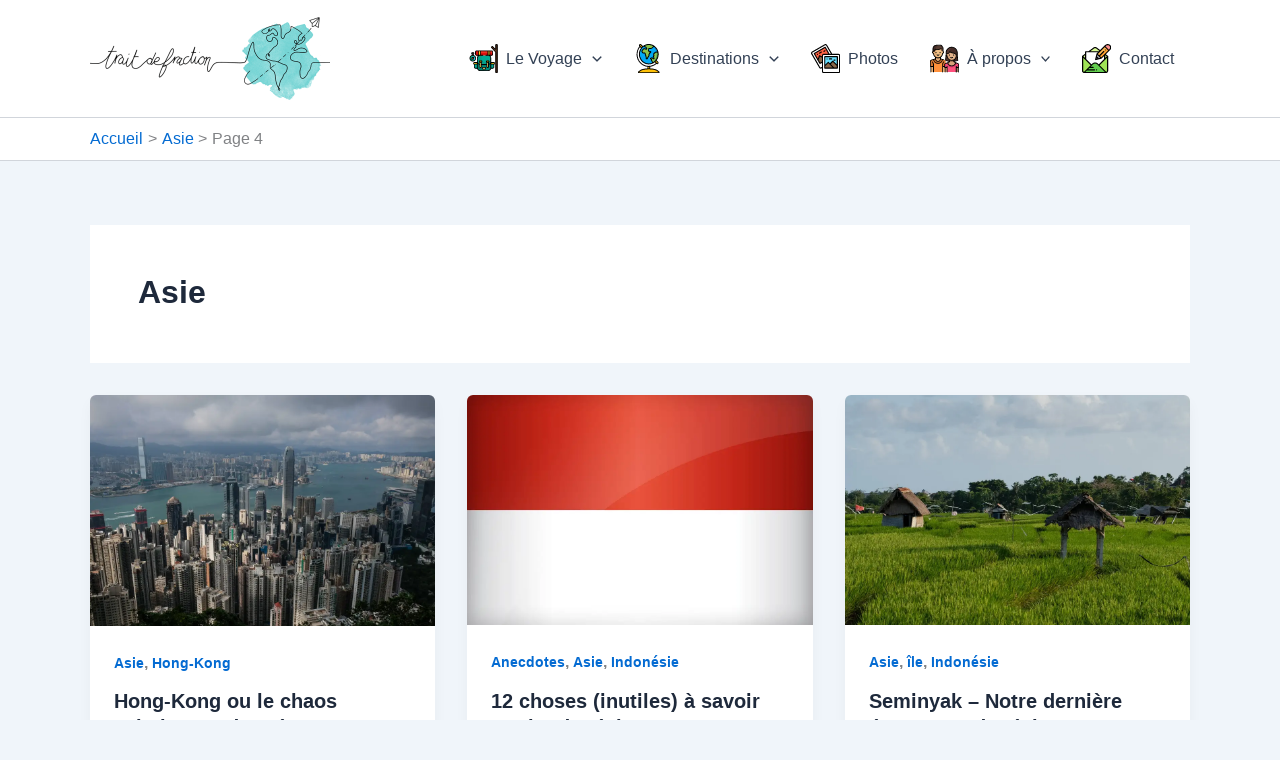

--- FILE ---
content_type: image/svg+xml
request_url: https://traitdefraction.com/wp-content/uploads/2018/02/globe.svg
body_size: 5156
content:
<?xml version="1.0" encoding="iso-8859-1"?>
<!-- Generator: Adobe Illustrator 19.0.0, SVG Export Plug-In . SVG Version: 6.00 Build 0)  -->
<svg version="1.1" id="Capa_1" xmlns="http://www.w3.org/2000/svg" xmlns:xlink="http://www.w3.org/1999/xlink" x="0px" y="0px"
	 viewBox="0 0 512 512" style="enable-background:new 0 0 512 512;" xml:space="preserve">
<g transform="translate(-1)">
	<g transform="translate(4 1)">
		<rect x="248.73" y="391.534" style="fill:#FEC108;" width="34.133" height="51.2"/>
		<path style="fill:#FFB301;" d="M446.618,502.467H84.975c-3.073-0.35-5.654-2.472-6.593-5.419s-0.062-6.171,2.241-8.235
			l8.277-7.339c19.557-17.587,43.296-29.867,68.949-35.669c71.141-15.399,144.753-15.399,215.893,0
			c25.654,5.802,49.392,18.083,68.949,35.669l8.277,7.339c2.303,2.064,3.181,5.288,2.241,8.235
			C452.272,499.995,449.691,502.117,446.618,502.467L446.618,502.467z"/>
		<g>
			<path style="fill:#FEC108;" d="M412.485,502.467H84.975c-3.073-0.35-5.654-2.472-6.593-5.419s-0.062-6.171,2.241-8.235
				l8.277-7.339c19.557-17.587,43.296-29.867,68.949-35.669c29.895-6.468,60.311-10.238,90.88-11.264
				c30.569,1.026,60.985,4.796,90.88,11.264c25.654,5.802,49.392,18.083,68.949,35.669l8.277,7.339
				c2.303,2.064,3.181,5.288,2.241,8.235C418.139,499.995,415.558,502.117,412.485,502.467L412.485,502.467z"/>
			<path style="fill:#FEC108;" d="M376.474,307.992l28.245,28.245l4.096,4.096c2.532,2.54,5.971,3.968,9.557,3.968
				c3.586,0,7.025-1.428,9.557-3.968l3.243-3.243c2.54-2.532,3.968-5.971,3.968-9.557s-1.428-7.025-3.968-9.557l-32.597-32.597
				L156.741,46.958l-35.499-35.499c-5.242-5.205-13.702-5.205-18.944,0l-3.243,3.243c-5.205,5.242-5.205,13.702,0,18.944
				l7.168,7.168l28.331,28.331L376.474,307.992z"/>
		</g>
		<circle style="fill:#0377BC;" cx="265.797" cy="178.2" r="170.667"/>
		<ellipse style="fill:#02A9F4;" cx="252.997" cy="178.2" rx="157.867" ry="170.667"/>
		<path style="fill:#558B30;" d="M436.463,178.2c0.025,65.976-37.989,126.054-97.621,154.283l-5.376-11.349
			c48.334-31.468,77.461-85.258,77.397-142.933c0.012-11.032-1.075-22.037-3.243-32.853l-3.328-0.085
			c-2.38-0.15-4.704-0.789-6.827-1.877l-1.707-0.939l15.445-2.048c3.285-0.425,6.622,0.171,9.557,1.707l2.304,1.28
			c2.122,1.088,4.446,1.727,6.827,1.877l3.328,0.085C435.389,156.163,436.475,167.169,436.463,178.2L436.463,178.2z"/>
		<g>
			<path style="fill:#8BC34A;" d="M410.863,178.2c0.064,57.675-29.063,111.465-77.397,142.933l-17.152-36.352
				c-0.272-0.738-0.417-1.517-0.427-2.304v-10.923c0.001-2.291-1.432-4.337-3.584-5.12l-10.24-3.584
				c-0.835-0.319-1.591-0.814-2.219-1.451l-3.243-3.499c-1.227-1.356-1.677-3.244-1.193-5.007s1.835-3.157,3.582-3.697l8.363-2.56
				l15.787-4.779c1.734-0.468,3.586-0.123,5.035,0.939l8.875,7.083l0.085,0.085l7.339,5.888c0.98,0.744,2.183,1.135,3.413,1.109
				h9.643c1.83,0.04,3.554-0.855,4.574-2.376c1.019-1.52,1.193-3.456,0.461-5.133l-14.08-29.781
				c-0.652-1.359-0.688-2.932-0.101-4.32c0.588-1.388,1.743-2.456,3.173-2.934l4.608-1.621c2.685-0.951,4.149-3.843,3.328-6.571
				l-4.864-15.531c-2.308-7.399-1.28-15.436,2.816-22.016l1.963-3.072c1.023-1.601,2.794-2.567,4.693-2.56h6.571
				c2.945,0.022,5.351-2.346,5.376-5.291v-6.059c0.015-2.723,2.072-5,4.779-5.291l14.933-1.963l1.707,0.939
				c2.122,1.088,4.446,1.727,6.827,1.877l3.328,0.085C409.788,156.163,410.875,167.169,410.863,178.2z"/>
			<path style="fill:#8BC34A;" d="M367.685,41.326l-23.723,8.277c-6.54,5.307-12.699,11.067-18.432,17.237
				c-2.219,3.669-16.213,9.131-16.213,9.131s-42.667,3.072-47.445,6.315c-4.779,3.243-4.352,22.528-4.352,22.528l16.299,31.061
				c1.183,2.209,3.928,3.048,6.144,1.877c2.389-1.195,4.949-2.731,7.509-4.096c3.121-2.052,6.881-2.901,10.581-2.389
				c2.436,0.767,4.306,2.733,4.949,5.205c0.124,2.885-1.107,5.663-3.328,7.509c-4.267,4.608-8.363,9.131-12.459,13.909
				c-4.181,4.779-8.448,9.643-12.715,14.592c-0.768,0.939-1.707,1.877-2.475,2.901c-3.315,4.485-4.725,10.097-3.925,15.616
				l0.597,4.011c0.718,5.593-0.749,11.248-4.096,15.787l-11.691,15.701c-0.765,1.01-1.423,2.097-1.963,3.243l-12.8,25.771
				c-0.946,1.817-2.816,2.965-4.864,2.987h-11.947c-1.782-0.02-3.4-1.044-4.181-2.645c-1.008-2.084-0.598-4.577,1.024-6.229
				l1.195-1.195c1.347-1.335,1.897-3.277,1.451-5.12l-11.349-45.483c-0.085-0.171-0.085-0.341-0.171-0.512l-8.107-21.675
				c-0.538-1.566-0.826-3.208-0.853-4.864v-1.109c-0.007-5.269-2.976-10.085-7.68-12.459l-0.768-0.341
				c-2.358-1.238-5.033-1.743-7.68-1.451l-15.872,1.792c-4.557,0.517-9.072-1.276-12.032-4.779l-10.155-11.861
				c-2.09-2.519-3.237-5.687-3.243-8.96v-10.411c-0.022-3.675,1.421-7.206,4.011-9.813l12.885-13.056
				c0.801-0.784,1.49-1.674,2.048-2.646l4.267-7.083c2.487-4.129,6.955-6.655,11.776-6.656h17.152
				c3.927-0.053,7.676,1.634,10.24,4.608c2.661,2.82,6.363,4.424,10.24,4.437h6.315l5.461-17.92
				c-4.048-3.631-7.402-7.968-9.899-12.8c-2.645-6.315-17.323-12.203-20.992-12.544c-5.961-3.144-11.472-7.076-16.384-11.691
				l-2.304-4.011C237.062-3.746,312.134-0.07,367.685,41.326z"/>
		</g>
	</g>
	<path d="M48.567,198.934c8.697,105.146,90.744,189.352,195.629,200.778v27.591c-28.301,1.421-56.437,5.164-84.125,11.19
		c-27.095,6.077-52.169,19.027-72.808,37.604l-8.283,7.379c-5.147,4.612-6.875,11.942-4.329,18.367
		c2.183,6.053,7.904,10.106,14.337,10.158h361.617c6.434-0.053,12.155-4.106,14.337-10.158c2.546-6.425,0.818-13.755-4.329-18.367
		l-8.283-7.379c-20.64-18.578-45.716-31.528-72.813-37.604c-27.687-6.027-55.822-9.769-84.121-11.19v-28.272
		c41.87-5.306,81.299-22.654,113.499-49.936c8.717,6.905,21.229,6.161,29.067-1.728l3.242-3.242c8.6-8.616,8.6-22.568,0-31.183
		l-27.461-27.461c58.476-78.576,42.597-189.614-35.559-248.651c-0.824-0.972-1.858-1.746-3.023-2.262
		c-63.751-46.874-150.801-45.999-213.598,2.145L131.276,6.425c-8.57-8.55-22.443-8.55-31.013,0l-3.246,3.242
		c-8.545,8.572-8.543,22.442,0.004,31.013l1.283,1.283C61.955,85.834,44.116,142.134,48.567,198.934z M440.98,488.838l7.046,6.096
		H91.772l6.842-6.096c18.447-16.622,40.862-28.218,65.087-33.671c34.239-7.462,69.17-11.294,104.213-11.433h3.779
		c35.037,0.136,69.963,3.969,104.196,11.433C400.115,460.619,422.531,472.215,440.98,488.838z M267.715,426.667h-6.452v-25.6h17.067
		v25.6h-6.45C270.491,426.662,269.103,426.662,267.715,426.667z M429.138,325.009c1.942,1.949,1.942,5.101,0,7.05l-3.241,3.242
		c-1.949,1.942-5.101,1.942-7.05,0l-26.086-26.09c3.528-3.339,6.887-6.832,10.135-10.445L429.138,325.009z M346.793,321.844
		l-18.379-38.972v-10.333c0.004-5.92-3.724-11.199-9.305-13.175l-7.883-2.762l16.9-5.1l14.983,11.958
		c2.499,1.983,5.593,3.067,8.783,3.075h9.655c4.754,0.035,9.195-2.364,11.772-6.358s2.934-9.029,0.944-13.346l-12.517-26.554
		l1.292-0.446c6.986-2.504,10.772-10.054,8.6-17.15l-4.846-15.587c-1.575-4.989-0.882-10.417,1.896-14.85l1.075-1.692h4.904
		c7.667,0.024,13.908-6.162,13.95-13.829v-3.187l27.808-3.671c1.5-0.169,3.017,0.115,4.354,0.817l2.342,1.229
		c2.105,1.069,4.352,1.831,6.672,2.264C441.004,222.088,407.596,289.576,346.793,321.844L346.793,321.844z M425.433,134.16
		c-3.624-1.314-7.513-1.727-11.332-1.202l-30.321,3.996c-6.955,0.865-12.188,6.754-12.229,13.762v2.767h-3.475
		c-4.806,0.025-9.27,2.491-11.85,6.546l-1.979,3.117c-5.448,8.671-6.814,19.296-3.738,29.062l3.9,12.546l-1.704,0.592
		c-3.718,1.305-6.707,4.129-8.221,7.767c-1.489,3.59-1.387,7.643,0.279,11.154l11.879,25.2h-3.704l-15.642-12.479
		c-3.602-2.702-8.266-3.548-12.588-2.283l-24.262,7.325c-4.552,1.428-8.055,5.088-9.283,9.698c-1.228,4.61-0.009,9.528,3.229,13.031
		l3.446,3.692c1.518,1.531,3.358,2.704,5.388,3.433l8.121,2.846v8.754c0.027,2.045,0.465,4.065,1.288,5.938l18.721,39.697
		c-77.014,31.674-165.498-0.178-204.655-73.67S110.458,90.75,179.703,44.495c12.976,11.096,16.843,12.416,19.79,12.727
		c5.158,1.339,9.949,3.823,14.017,7.267c2.03,4.416,4.78,8.464,8.137,11.979l-2.138,7.025c-1.436-0.006-2.809-0.594-3.804-1.629
		c-4.224-4.748-10.278-7.46-16.633-7.45h-17.133c-7.85-0.064-15.139,4.061-19.125,10.825l-4.308,7.167
		c-0.205,0.334-0.448,0.643-0.725,0.921l-12.875,13.013c-4.202,4.205-6.55,9.914-6.521,15.858v10.379
		c0.007,5.327,1.892,10.481,5.325,14.554l10.075,11.779c4.768,5.703,12.092,8.616,19.475,7.746l15.833-1.766
		c1.012-0.119,2.037,0.068,2.942,0.538l0.792,0.363c1.846,0.92,3.001,2.817,2.971,4.879v1.092c0.018,2.674,0.501,5.325,1.429,7.834
		l7.971,21.333l10.904,43.729l-0.042,0.042c-4.152,4.315-5.129,10.78-2.438,16.129c2.255,4.406,6.784,7.181,11.733,7.192h11.946
		c5.291-0.02,10.121-3.015,12.492-7.746l12.754-25.713c0.332-0.681,0.731-1.328,1.192-1.929l11.733-15.763
		c4.707-6.311,6.736-14.224,5.646-22.021l-0.558-4.133c-0.474-3.153,0.283-6.368,2.112-8.979c0.442-0.555,0.912-1.084,1.375-1.604
		l0.954-1.096c4.221-4.9,8.442-9.729,12.675-14.579c4.037-4.642,8.081-9.154,12.129-13.537c4.448-3.803,6.538-9.685,5.487-15.442
		c-1.324-5.455-5.461-9.786-10.85-11.358c-5.807-1.252-11.873-0.181-16.9,2.983c-1.3,0.667-2.6,1.396-3.892,2.125l-0.183,0.104
		l-13.413-25.642c-0.036-4.498,0.434-8.986,1.4-13.379c14.066-2.384,28.253-3.984,42.496-4.792c0.869-0.061,1.723-0.255,2.533-0.575
		c7.76-2.204,14.756-6.517,20.212-12.459c4.891-5.097,10.088-9.89,15.562-14.354l17.71-6.162
		C396.573,72.914,415.964,101.651,425.433,134.16L425.433,134.16z M352.475,39.985l-7.316,2.545
		c-0.98,0.339-1.889,0.854-2.683,1.521c-7.166,5.654-13.808,11.942-19.846,18.788c-3.536,2.297-7.299,4.224-11.229,5.75
		c-43.725,3.142-48.683,6.533-50.325,7.658c-5.692,3.908-8.408,13.917-8.071,29.75c0.03,1.315,0.362,2.605,0.971,3.771
		l16.271,31.108c3.357,6.294,11.126,8.757,17.496,5.546c1.417-0.708,2.854-1.517,4.3-2.333c0.583-0.329,1.171-0.662,1.788-1
		c-3.046,3.354-6.038,6.721-9.021,10.158c-4.25,4.858-8.496,9.721-12.758,14.671l-0.804,0.921c-0.638,0.725-1.283,1.458-2.104,2.496
		c-4.609,6.262-6.576,14.082-5.479,21.779l0.542,4.013c0.503,3.376-0.367,6.812-2.417,9.542l-11.604,15.592
		c-1.128,1.462-2.105,3.034-2.917,4.692l-11.904,24h-2.937c1.103-2.76,1.334-5.792,0.662-8.687l-11.313-45.354
		c-0.115-0.535-0.264-1.063-0.446-1.579l-8.092-21.642c-0.232-0.618-0.358-1.27-0.375-1.929v-1.092
		c-0.033-8.754-5.105-16.705-13.029-20.425c-3.871-1.984-8.238-2.791-12.563-2.321l-15.971,1.779
		c-1.725,0.202-3.433-0.497-4.521-1.85l-10.05-11.75c-0.838-0.982-1.292-2.234-1.279-3.525v-10.379
		c-0.023-1.434,0.54-2.815,1.558-3.825l12.888-13.025c1.278-1.285,2.391-2.724,3.312-4.283l4.262-7.092
		c0.938-1.568,2.64-2.517,4.467-2.492h17.133c1.537-0.007,2.998,0.669,3.988,1.846c4.258,4.591,10.23,7.21,16.492,7.233h6.283
		c3.756,0,7.07-2.456,8.163-6.05l5.458-17.954c0.966-3.173,0.006-6.618-2.463-8.834c-3.117-2.775-5.726-6.073-7.708-9.745
		c-4.196-10.15-21.217-16.463-26.925-17.567c-2.473-1.498-4.819-3.197-7.013-5.081C244.961,9.416,304.482,11.18,352.475,39.985
		L352.475,39.985z M109.088,21.734l3.242-3.238c1.914-1.863,4.963-1.865,6.879-0.004l29.234,29.234
		c-3.51,3.242-6.884,6.615-10.121,10.121l-29.234-29.234C107.226,26.698,107.226,23.649,109.088,21.734L109.088,21.734z
		 M110.437,54.095l16.873,16.873c-50.074,65.505-48.871,156.756,2.913,220.918s140.724,84.602,215.324,49.485
		c0.312-0.051,0.621-0.12,0.925-0.208c0.32-0.204,0.624-0.431,0.912-0.678c11.486-5.534,22.348-12.276,32.404-20.113l16.768,16.771
		c-80.004,66.674-197.569,61.661-271.607-11.582S44.63,134.814,110.437,54.095z"/>
</g>
<g>
</g>
<g>
</g>
<g>
</g>
<g>
</g>
<g>
</g>
<g>
</g>
<g>
</g>
<g>
</g>
<g>
</g>
<g>
</g>
<g>
</g>
<g>
</g>
<g>
</g>
<g>
</g>
<g>
</g>
</svg>


--- FILE ---
content_type: image/svg+xml
request_url: https://traitdefraction.com/wp-content/uploads/2018/02/email.svg
body_size: 2003
content:
<?xml version="1.0" encoding="iso-8859-1"?>
<!-- Generator: Adobe Illustrator 19.0.0, SVG Export Plug-In . SVG Version: 6.00 Build 0)  -->
<svg version="1.1" id="Capa_1" xmlns="http://www.w3.org/2000/svg" xmlns:xlink="http://www.w3.org/1999/xlink" x="0px" y="0px"
	 viewBox="0 0 512 512" style="enable-background:new 0 0 512 512;" xml:space="preserve">
<path style="fill:#D8FB93;" d="M10,216.194V466.27c0,19.731,15.995,35.726,35.725,35.726h367.97
	c19.731,0,35.725-15.995,35.725-35.725V216.194L251.773,69.967c-13.11-9.699-31.017-9.699-44.127,0L10,216.194z"/>
<rect x="63.999" y="135.998" style="fill:#FFFFFF;" width="325.997" height="317.688"/>
<path style="fill:#A0E557;" d="M294.438,371.177H164.983L10,216.194V466.27c0,19.731,15.995,35.726,35.725,35.726h367.97
	c19.731,0,35.725-15.995,35.725-35.725V216.194L294.438,371.177z"/>
<path style="fill:#62CD4D;" d="M275.235,351.974c-25.143-25.143-65.907-25.143-91.05,0L35.622,500.537
	c3.205,0.944,6.593,1.458,10.104,1.458h367.97c3.51,0,6.899-0.515,10.104-1.458L275.235,351.974z"/>
<polygon style="fill:#B3B6C3;" points="263.962,174.504 239.192,272.812 337.5,248.043 "/>
<polygon style="fill:#686C83;" points="252.641,219.434 239.192,272.812 292.571,259.363 "/>
<rect x="272.924" y="92.136" transform="matrix(-0.7071 0.7071 -0.7071 -0.7071 729.9072 -14.0667)" style="fill:#FFB954;" width="189.887" height="103.998"/>
<rect x="291.308" y="136.533" transform="matrix(-0.7071 0.7071 -0.7071 -0.7071 774.3008 4.3387)" style="fill:#FEA02C;" width="189.887" height="51.999"/>
<path style="fill:#FE8F8D;" d="M486.77,25.234L486.77,25.234c-20.307-20.307-53.232-20.307-73.538,0l-14.934,14.934l73.538,73.538
	l14.934-14.934C507.077,78.466,507.077,45.541,486.77,25.234z"/>
<path d="M255.998,463.685c2.63,0,5.21-1.06,7.07-2.93c1.86-1.86,2.93-4.43,2.93-7.07c0-2.63-1.07-5.21-2.93-7.069
	c-1.86-1.86-4.44-2.931-7.07-2.931c-2.63,0-5.21,1.07-7.07,2.931c-1.86,1.859-2.93,4.439-2.93,7.069c0,2.641,1.07,5.21,2.93,7.07
	C250.788,462.626,253.368,463.685,255.998,463.685z"/>
<path d="M414.797,97.209c-1.87-1.86-4.44-2.93-7.07-2.93c-2.64,0-5.21,1.069-7.07,2.93c-1.87,1.859-2.93,4.439-2.93,7.07
	c0,2.63,1.06,5.21,2.93,7.069c1.86,1.87,4.43,2.931,7.07,2.931c2.63,0,5.2-1.061,7.07-2.931c1.86-1.859,2.92-4.439,2.92-7.069
	C417.717,101.648,416.657,99.068,414.797,97.209z"/>
<path d="M512,62.004c0-16.562-6.449-32.131-18.159-43.841S466.561,0.005,450,0.005s-32.13,6.449-43.841,18.159l-87.721,87.721
	l-58.645-43.387c-17.787-13.16-41.688-13.16-59.476,0l-85.83,63.5H63.999c-5.523,0-10,4.478-10,10v34.752L4.052,207.703
	C1.503,209.589,0,212.571,0,215.742v250.472c0,25.244,20.538,45.782,45.782,45.782h368.551c25.244,0,45.782-20.538,45.782-45.782
	V215.742c0-3.171-1.503-6.153-4.053-8.039l-36.831-27.248l74.61-74.61C505.551,94.134,512,78.564,512,62.004z M337.5,233.901
	l-22.628-22.628l74.033-74.032c3.905-3.905,3.905-10.237,0-14.143s-10.236-3.904-14.143,0l-74.033,74.033l-22.627-22.627
	L398.232,54.376l59.397,59.397L337.5,233.901z M258.011,239.053l14.941,14.942l-19.974,5.033L258.011,239.053z M295.545,248.302
	l-31.841-31.842l5.65-22.423l24.307,24.307l0,0l0,0l24.308,24.308L295.545,248.302z M212.214,78.576
	c10.673-7.896,25.014-7.896,35.685,0l56.241,41.608l-5.815,5.815H148.116L212.214,78.576z M117.776,145.998
	c0.006,0,0.011,0.001,0.017,0.001c0.008,0,0.017-0.001,0.025-0.001h160.507l-21.435,21.435c-1.327,1.327-2.192,2.938-2.617,4.635
	c-0.003-0.003-0.005-0.005-0.008-0.007l-24.77,98.309c-0.86,3.413,0.137,7.026,2.625,9.515c1.899,1.898,4.452,2.929,7.072,2.929
	c0.813,0,1.634-0.1,2.443-0.303l98.308-24.77c-0.002-0.004-0.003-0.008-0.004-0.011c1.737-0.438,3.344-1.327,4.632-2.615
	l41.543-41.544v52.028l-91.228,91.228l-12.161-12.161c-14.068-14.068-32.773-21.815-52.669-21.815
	c-19.896,0-38.6,7.747-52.668,21.815l-12.161,12.161l-91.228-91.229v-119.6H117.776z M406.115,195.629l28.722,21.249L406.115,245.6
	L406.115,195.629L406.115,195.629z M86.649,463.69h132.349c5.523,0,10-4.478,10-10c0-5.522-4.477-10-10-10H106.649l22.938-22.938
	h65.737c5.523,0,10-4.478,10-10c0-5.522-4.477-10-10-10h-45.738l41.944-41.944c10.291-10.291,23.973-15.958,38.526-15.958
	c14.554,0,28.236,5.667,38.526,15.958L401.77,491.996H58.344L86.649,463.69z M54,245.599l-28.722-28.721L54,195.628V245.599z
	 M20,466.214v-226.33l131.085,131.085L33.392,488.663c-0.032,0.032-0.059,0.068-0.091,0.101C25.377,484.36,20,475.904,20,466.214z
	 M426.814,488.763c-0.032-0.033-0.059-0.068-0.091-0.101L309.029,370.97l131.085-131.085v226.329
	C440.115,475.905,434.738,484.36,426.814,488.763z M471.77,99.63l-59.397-59.397l7.928-7.928
	c7.933-7.934,18.48-12.302,29.699-12.302s21.766,4.368,29.699,12.302C487.632,40.238,492,50.784,492,62.003
	s-4.369,21.766-12.302,29.698L471.77,99.63z"/>
<g>
</g>
<g>
</g>
<g>
</g>
<g>
</g>
<g>
</g>
<g>
</g>
<g>
</g>
<g>
</g>
<g>
</g>
<g>
</g>
<g>
</g>
<g>
</g>
<g>
</g>
<g>
</g>
<g>
</g>
</svg>


--- FILE ---
content_type: image/svg+xml
request_url: https://traitdefraction.com/wp-content/uploads/2018/02/couple-1.svg
body_size: 4947
content:
<?xml version="1.0"?>
<svg xmlns="http://www.w3.org/2000/svg" xmlns:xlink="http://www.w3.org/1999/xlink" version="1.1" id="Layer_1" x="0px" y="0px" viewBox="0 0 512 512" style="enable-background:new 0 0 512 512;" xml:space="preserve" width="512px" height="512px" class=""><g><g>
	<rect x="16.375" y="375.81" style="fill:#E6AF78;" width="53.25" height="115.37" data-original="#E6AF78" class=""/>
	<rect x="211.62" y="375.81" style="fill:#E6AF78;" width="53.25" height="115.37" data-original="#E6AF78" class=""/>
</g><path style="fill:#FF913C;" d="M254.131,281.712l-78.006-21.274h-71l-78.006,21.274C15.536,284.871,7.5,295.392,7.5,307.398v86.164  h53.25v97.625H220.5v-97.625h53.25v-86.164C273.75,295.392,265.714,284.871,254.131,281.712z" data-original="#FF913C"/><path style="fill:#D77431;" d="M176.125,260.438h-71l-43.402,11.837c5.733,38.485,38.822,68.038,78.902,68.038  s73.169-29.553,78.902-68.038L176.125,260.438z" data-original="#D77431"/><path style="fill:#E6AF78;" d="M96.25,229.375v31.063c0,24.508,19.867,44.375,44.375,44.375S185,284.945,185,260.438v-31.063  L96.25,229.375L96.25,229.375z" data-original="#E6AF78" class=""/><path style="fill:#D29B6E;" d="M96.25,260.438c0,0.001,0,0.003,0,0.004c13.664,5.7,28.647,8.871,44.375,8.871  s30.711-3.172,44.375-8.871c0-0.001,0-0.003,0-0.004v-31.063H96.25V260.438z" data-original="#D29B6E"/><path style="fill:#F0C087;" d="M220.5,127.313v-53.25H60.75v53.25c-9.803,0-17.75,7.947-17.75,17.75s7.947,17.75,17.75,17.75  c0,44.114,35.761,79.875,79.875,79.875s79.875-35.761,79.875-79.875c9.803,0,17.75-7.947,17.75-17.75  C238.25,135.259,230.303,127.313,220.5,127.313z" data-original="#F0C087" class=""/><path style="fill:#E6AF78;" d="M105.125,162.813v-88.75H60.75v53.25c-9.803,0-17.75,7.947-17.75,17.75s7.947,17.75,17.75,17.75  c0,44.114,35.761,79.875,79.875,79.875c7.708,0,15.136-1.151,22.188-3.188C129.506,229.876,105.125,199.219,105.125,162.813z" data-original="#E6AF78" class=""/><path style="fill:#553B31" d="M200.367,118.865c2.592,6.864,9.928,9.973,17.155,8.706c0.966-0.169,1.961-0.258,2.978-0.258  c3.25,0,6.255,0.937,8.875,2.462V74.063c0-13.278-7.376-24.717-18.171-30.805C209.186,30.552,198.273,20.813,185,20.813h-71  c-34.311,0-62.125,27.814-62.125,62.125v46.837c2.62-1.525,5.625-2.462,8.875-2.462c1.141,0,2.254,0.111,3.329,0.323  c8.644,1.702,17.299-3.075,19.463-11.615l0,0l2.182-8.73c0.965-3.858,4.347-6.609,8.322-6.717  c18.49-0.499,70.926-3.185,99.828-17.636l5.167,31.003C199.327,115.651,199.775,117.297,200.367,118.865z" data-original="#785546" class="active-path" data-old_color="#543A30"/><path style="fill:#442C27" d="M105.125,74.063c0-29.409,23.841-53.25,53.25-53.25H114c-34.31,0-62.125,27.814-62.125,62.125v46.837  c2.62-1.525,5.625-2.462,8.875-2.462c1.141,0,2.253,0.111,3.329,0.323c8.644,1.701,17.299-3.076,19.463-11.615l2.182-8.73  c0.964-3.858,4.346-6.609,8.322-6.717c2.913-0.079,6.704-0.216,11.078-0.441L105.125,74.063L105.125,74.063z" data-original="#64463C" class="" data-old_color="#462D28"/><g>
	<path style="fill:#D77431;" d="M60.75,349.188l-33.721-67.443C15.496,284.935,7.5,295.424,7.5,307.398v86.165h53.25V349.188z" data-original="#D77431"/>
	<path style="fill:#D77431;" d="M220.5,349.188l33.721-67.443c11.533,3.191,19.529,13.679,19.529,25.653v86.165H220.5V349.188z" data-original="#D77431"/>
</g><path style="fill:#442C27" d="M380.25,56.313L380.25,56.313L380.25,56.313L380.25,56.313L380.25,56.313  c53.917,0,97.625,43.708,97.625,97.625l0,0c0,62.125,8.875,124.25,8.875,124.25s-44.375,26.625-106.5,35.5  c-62.125-8.875-106.5-35.5-106.5-35.5s8.875-62.125,8.875-124.25l0,0C282.625,100.021,326.333,56.313,380.25,56.313L380.25,56.313  L380.25,56.313L380.25,56.313L380.25,56.313z" data-original="#64463C" class="" data-old_color="#462D28"/><path style="fill:#553732;" d="M344.75,145.063v-26.625c0-30.169,21.511-55.295,50.027-60.927  c-4.752-0.711-9.576-1.198-14.526-1.198h-0.001c-53.917,0-97.625,43.708-97.625,97.625c0,62.125-8.875,124.25-8.875,124.25  s44.375,26.625,106.5,35.5V180.563L344.75,145.063z" data-original="#553732" class=""/><path style="fill:#D8A37B" d="M487.763,342.493l-60.856-24.342c-6.739-2.696-11.158-9.222-11.158-16.48v-32.358h-71v32.358  c0,7.258-4.419,13.785-11.158,16.48l-60.856,24.342C262.628,346.536,256,356.326,256,367.213v35.224  c0,4.902,3.973,8.875,8.875,8.875l0,0v79.875h230.75v-79.875l0,0c4.902,0,8.875-3.973,8.875-8.875v-35.224  C504.5,356.326,497.872,346.536,487.763,342.493z" data-original="#B48764" class="" data-old_color="#DBA57C"/><path style="fill:#966D50;" d="M380.25,313.688c12.81,0,25.035-2.378,36.41-6.523c-0.572-1.749-0.91-3.589-0.91-5.494v-32.358h-71  v32.358c0,1.906-0.338,3.745-0.91,5.494C355.215,311.309,367.44,313.688,380.25,313.688z" data-original="#966D50"/><path style="fill:#E2B38B" d="M460.125,207.188c0-58.759-63.516-38.124-107.944-65.753c-4.045-2.516-9.432-1.428-12.064,2.543  c-6.855,10.343-20.886,27.358-39.174,27.705c-10.005,0.19-18.318,7.609-18.318,17.615v0.141c0,9.803,7.947,17.75,17.75,17.75  c0,6.101,0.684,12.043,1.98,17.752c8.072,35.57,39.883,62.123,77.895,62.123s69.823-26.553,77.895-62.123  C459.441,219.23,460.125,213.289,460.125,207.188z" data-original="#C39772" class="" data-old_color="#E0B189"/><path style="fill:#D8A37B" d="M344.75,207.188v-66.554c-1.822,0.585-3.503,1.638-4.633,3.343  c-6.856,10.344-20.886,27.358-39.174,27.706c-10.005,0.19-18.318,7.609-18.318,17.615v0.141c0,9.803,7.947,17.75,17.75,17.75  c0,6.101,0.684,12.042,1.98,17.752c8.072,35.57,39.882,62.123,77.895,62.123c7.714,0,15.15-1.143,22.207-3.184  C369.14,274.263,344.75,243.601,344.75,207.188z" data-original="#B48764" class="" data-old_color="#DBA57C"/><path style="fill:#FF507D;" d="M487.763,342.493l-37.857-15.143c-6.373,32.67-35.121,57.338-69.656,57.338  s-63.283-24.667-69.656-57.338l-37.857,15.143C262.628,346.536,256,356.326,256,367.213v35.224c0,4.901,3.973,8.875,8.875,8.875  h35.5v79.875h159.75v-79.875h35.5c4.902,0,8.875-3.974,8.875-8.875v-35.224C504.5,356.326,497.872,346.536,487.763,342.493z" data-original="#FF507D" class=""/><g>
	<path style="fill:#D23C69;" d="M300.375,393.563l-40.337-40.337c-2.553,4.123-4.038,8.922-4.038,13.988v35.224   c0,4.902,3.973,8.875,8.875,8.875h35.5V393.563z" data-original="#D23C69"/>
	<path style="fill:#D23C69;" d="M460.125,393.563l40.337-40.337c2.553,4.123,4.038,8.922,4.038,13.988v35.224   c0,4.902-3.973,8.875-8.875,8.875h-35.5V393.563z" data-original="#D23C69"/>
	<path style="fill:#D23C69;" d="M449.907,327.35c-6.374,32.67-35.121,57.338-69.657,57.338s-63.283-24.667-69.657-57.338   l-24.963,9.985c10.587,42.468,48.873,73.977,94.62,73.977s84.033-31.509,94.62-73.977L449.907,327.35z" data-original="#D23C69"/>
</g><path d="M242.023,285.375c0.719,0.216,1.444,0.318,2.158,0.318c3.226,0,6.206-2.098,7.181-5.347c1.19-3.968-1.061-8.149-5.028-9.339  l-53.833-16.15v-21.805c19.895-14.732,33.355-37.684,35.266-63.805c10.392-3.128,17.984-12.787,17.984-24.185  c0-7.378-3.316-14.371-8.875-19.125V74.063c0-14.222-7.203-27.525-19.008-35.497C213.921,23.738,200.621,13.313,185,13.313h-71  c-38.392,0-69.625,31.233-69.625,69.625v43c-5.559,4.754-8.875,11.746-8.875,19.125c0,11.398,7.592,21.057,17.984,24.185  c1.911,26.121,15.37,49.073,35.266,63.805v21.805l-64.431,19.329C9.773,278.551,0,291.686,0,306.872v86.69  c0,4.142,3.358,7.5,7.5,7.5h1.375v90.125c0,4.142,3.358,7.5,7.5,7.5s7.5-3.358,7.5-7.5v-90.125H53.25v90.125  c0,4.142,3.358,7.5,7.5,7.5s7.5-3.358,7.5-7.5v-142c0-1.165-0.271-2.313-0.792-3.354l-17.75-35.5  c-1.852-3.705-6.356-5.207-10.062-3.354c-3.705,1.852-5.207,6.357-3.354,10.062l16.958,33.917v35.104H16.375H15v-79.19  c0-8.511,5.478-15.873,13.63-18.319l26.933-8.08c9.156,38.905,44.392,67.338,85.063,67.338c20.911,0,41.145-7.503,56.974-21.128  c14.058-12.1,23.865-28.336,28.071-46.216L242.023,285.375z M68.25,162.813c0-4.142-3.358-7.5-7.5-7.5  c-5.652,0-10.25-4.598-10.25-10.25c0-3.638,1.924-6.93,5.147-8.806c0.166-0.097,0.317-0.211,0.474-0.319  c1.427-0.725,3.01-1.125,4.629-1.125h11.353c7.06,0,13.303-4.5,15.535-11.197l5.167-15.5c17.632-0.389,73.2-2.857,104.424-18.47  c3.705-1.852,5.207-6.357,3.354-10.062c-1.852-3.705-6.356-5.207-10.062-3.354C157.03,92.975,88.067,93.188,87.374,93.188  c-3.228,0.001-6.094,2.066-7.114,5.128l-6.852,20.557c-0.188,0.562-0.711,0.94-1.305,0.94H60.75c-0.459,0-0.917,0.02-1.375,0.045  v-36.92c0-30.12,24.505-54.625,54.625-54.625h71c9.408,0,17.313,6.78,18.796,16.121c0.359,2.26,1.73,4.233,3.723,5.357  c8.855,4.994,14.355,14.294,14.355,24.272v55.712c0,2.67,1.42,5.139,3.728,6.482c3.223,1.876,5.147,5.168,5.147,8.806  c0,5.652-4.598,10.25-10.25,10.25c-4.142,0-7.5,3.358-7.5,7.5c0,39.908-32.467,72.375-72.375,72.375S68.25,202.72,68.25,162.813z   M140.625,250.188c13.171,0,25.664-2.94,36.875-8.182v18.432c0,20.333-16.542,36.875-36.875,36.875  c-20.301,0-36.82-16.49-36.873-36.779c0-0.036-0.002-0.072-0.002-0.107v-18.421C114.961,247.247,127.454,250.188,140.625,250.188z   M187.813,315.315c-13.108,11.283-29.867,17.497-47.188,17.497c-34,0-63.401-23.987-70.649-56.662l19.715-5.914  c4.595,23.933,25.681,42.076,50.934,42.076c25.254,0,46.339-18.143,50.934-42.077l19.714,5.915  C207.912,291.303,199.696,305.088,187.813,315.315z" data-original="#000000" class="" style="fill:#000000"/><path d="M140.625,205.813c8.977,0,17.569-4.247,23.575-11.65c2.609-3.217,2.117-7.94-1.1-10.549c-3.217-2.61-7.94-2.117-10.549,1.1  c-3.19,3.934-7.425,6.1-11.925,6.1s-8.735-2.166-11.925-6.1c-2.608-3.217-7.332-3.709-10.549-1.1  c-3.217,2.609-3.709,7.332-1.1,10.549C123.056,201.566,131.648,205.813,140.625,205.813z" data-original="#000000" class="" style="fill:#000000"/><path d="M105.125,161.438c4.142,0,7.5-3.358,7.5-7.5v-8.875c0-4.142-3.358-7.5-7.5-7.5s-7.5,3.358-7.5,7.5v8.875  C97.625,158.08,100.983,161.438,105.125,161.438z" data-original="#000000" class="" style="fill:#000000"/><path d="M176.125,161.438c4.142,0,7.5-3.358,7.5-7.5v-8.875c0-4.142-3.358-7.5-7.5-7.5s-7.5,3.358-7.5,7.5v8.875  C168.625,158.08,171.983,161.438,176.125,161.438z" data-original="#000000" class="" style="fill:#000000"/><path d="M403.825,238.537c2.609-3.217,2.117-7.94-1.1-10.549c-3.217-2.61-7.94-2.117-10.549,1.1c-3.19,3.934-7.425,6.1-11.925,6.1  s-8.735-2.166-11.925-6.1c-2.608-3.217-7.332-3.709-10.549-1.1s-3.709,7.332-1.1,10.549c6.005,7.404,14.598,11.65,23.575,11.65  S397.819,245.941,403.825,238.537z" data-original="#000000" class="" style="fill:#000000"/><path d="M344.75,181.938c-4.142,0-7.5,3.358-7.5,7.5v8.875c0,4.142,3.358,7.5,7.5,7.5s7.5-3.358,7.5-7.5v-8.875  C352.25,185.295,348.892,181.938,344.75,181.938z" data-original="#000000" class="" style="fill:#000000"/><path d="M415.75,205.813c4.142,0,7.5-3.358,7.5-7.5v-8.875c0-4.142-3.358-7.5-7.5-7.5s-7.5,3.358-7.5,7.5v8.875  C408.25,202.455,411.608,205.813,415.75,205.813z" data-original="#000000" class="" style="fill:#000000"/><path d="M490.549,335.529l-60.856-24.343c-0.517-0.207-1.009-0.454-1.475-0.733c41.218-8.3,60.521-16.101,61.375-16.451  c3.134-1.284,5.019-4.51,4.599-7.871c-0.088-0.706-8.817-71.242-8.817-132.195c0-57.966-47.159-105.125-105.125-105.125  s-105.125,47.16-105.125,105.127c0,60.924-8.729,131.489-8.817,132.195c-0.42,3.361,1.464,6.586,4.599,7.871  c0.854,0.35,20.157,8.15,61.375,16.451c-0.466,0.279-0.958,0.526-1.475,0.733l-60.855,24.342  c-13.031,5.212-21.451,17.649-21.451,31.684v18.849H228v-35.104l16.958-33.917c1.853-3.705,0.351-8.21-3.354-10.062  c-3.705-1.853-8.21-0.351-10.062,3.354l-17.75,35.5c-0.521,1.042-0.792,2.189-0.792,3.354v142c0,4.142,3.358,7.5,7.5,7.5  s7.5-3.358,7.5-7.5v-90.125h20.5v10.254c0,1.99,0.791,3.898,2.198,5.305c1.406,1.406,3.313,2.195,5.302,2.195  c0.001,0,0.002,0,0.004,0h1.371v72.371c0,4.142,3.358,7.5,7.5,7.5s7.5-3.358,7.5-7.5v-72.375h20.5v72.375c0,4.142,3.358,7.5,7.5,7.5  s7.5-3.358,7.5-7.5v-97.625c0-4.142-3.358-7.5-7.5-7.5s-7.5,3.358-7.5,7.5v10.25H263.5v-36.6c0-7.866,4.719-14.836,12.022-17.757  l29.917-11.967c10.279,32.414,40.433,54.698,74.811,54.698s64.532-22.285,74.811-54.698l29.917,11.967  c7.303,2.921,12.022,9.892,12.022,17.757v36.6h-29.375v-10.25c0-4.142-3.358-7.5-7.5-7.5s-7.5,3.358-7.5,7.5v97.625  c0,4.142,3.358,7.5,7.5,7.5s7.5-3.358,7.5-7.5v-72.375h20.5v72.375c0,4.142,3.358,7.5,7.5,7.5s7.5-3.358,7.5-7.5v-72.375h1.375  c4.142,0,7.5-3.358,7.5-7.5v-44.1C512,353.178,503.58,340.742,490.549,335.529z M334.789,263.507  c-12.629-10.208-21.55-24.494-25.121-40.227c-1.19-5.245-1.793-10.66-1.793-16.092c0-4.142-3.358-7.5-7.5-7.5  c-5.652,0-10.25-4.598-10.25-10.25s4.598-10.25,10.25-10.25c22.743,0,39.239-20.594,46.688-32.116  c17.491,11.261,37.496,15.233,55.398,18.788c32.963,6.544,50.164,11.354,50.164,41.329c0,5.433-0.604,10.847-1.793,16.092  c-3.57,15.733-12.492,30.019-25.121,40.227c-12.995,10.504-28.715,16.056-45.461,16.056S347.784,274.01,334.789,263.507z   M380.25,63.813c49.695,0,90.125,40.43,90.125,90.125c0,51.49,6.124,109.623,8.231,128.098c-8.309,2.823-26.493,8.386-55.356,14.114  v-12.912c4.164-2.35,8.147-5.039,11.89-8.065c15.239-12.317,26.006-29.568,30.319-48.573c1.437-6.333,2.166-12.864,2.166-19.412  c0-43.685-31.643-49.967-62.243-56.042c-19.57-3.885-39.806-7.903-55.947-20.815c-1.765-1.413-4.077-1.949-6.286-1.466  c-2.209,0.482-4.085,1.939-5.103,3.959c-0.042,0.083-4.244,8.355-11.351,16.41c-6.019,6.822-15.472,14.954-26.321,14.954  c-3.692,0-7.199,0.803-10.363,2.234c0.073-4.188,0.113-8.357,0.113-12.484C290.125,104.242,330.555,63.813,380.25,63.813z   M288.122,211.491c1.571,0.876,3.235,1.604,4.988,2.132c0.32,4.378,0.965,8.722,1.931,12.977  c4.313,19.005,15.081,36.256,30.319,48.573c3.743,3.026,7.726,5.715,11.89,8.065v12.912c-28.868-5.729-47.052-11.292-55.356-14.114  C283.221,270.398,286.142,243.025,288.122,211.491z M380.25,377.188c-28.18,0-52.858-18.501-60.846-45.284l16.973-6.789  c9.642-3.857,15.873-13.059,15.873-23.444v-11.745c8.97,3.034,18.432,4.638,28,4.638s19.03-1.604,28-4.638v11.745  c0,10.385,6.23,19.587,15.872,23.444l16.974,6.79C433.108,358.686,408.431,377.188,380.25,377.188z" data-original="#000000" class="" style="fill:#000000"/></g> </svg>


--- FILE ---
content_type: image/svg+xml
request_url: https://traitdefraction.com/wp-content/uploads/2018/02/pictures.svg
body_size: 1709
content:
<?xml version="1.0" encoding="iso-8859-1"?>
<!-- Generator: Adobe Illustrator 19.0.0, SVG Export Plug-In . SVG Version: 6.00 Build 0)  -->
<svg version="1.1" id="Capa_1" xmlns="http://www.w3.org/2000/svg" xmlns:xlink="http://www.w3.org/1999/xlink" x="0px" y="0px"
	 viewBox="0 0 512 512" style="enable-background:new 0 0 512 512;" xml:space="preserve">
<path style="fill:#FFFFFF;" d="M272.527,19.991c-5.53-9.56-17.76-12.84-27.32-7.32L20.032,142.673
	c-9.57,5.53-12.84,17.76-7.32,27.32l140.002,242.494c5.52,9.57,17.75,12.84,27.32,7.32l20.54-11.86h1.38l164.093-225.954
	L272.527,19.991z"/>
<path style="fill:#FD6244;" d="M247.886,57.312L57.353,167.314l65.001,112.592l197.513-97.912L247.886,57.312z"/>
<path style="fill:#FFFFFF;" d="M501.961,201.995v280.005c0,11.05-8.95,20-20,20H221.956c-11.05,0-20-8.95-20-20
	c0-4.33,0-274.616,0-280.005c0-11.05,8.95-20,20-20c28.986,0,231.531,0,260.005,0C493.011,181.994,501.961,190.944,501.961,201.995z
	"/>
<path style="fill:#6BE1FF;" d="M241.956,221.995v160.003H461.96V221.995H241.956z"/>
<g>
	<polygon style="fill:#896748;" points="381.959,301.996 331.958,351.997 301.957,321.997 241.956,381.998 241.956,421.998 
		461.96,421.998 461.96,381.998 	"/>
	<polygon style="fill:#896748;" points="201.955,232.135 201.955,315.477 157.355,340.527 122.354,279.906 149.314,206.605 	"/>
</g>
<path d="M511.961,201.995c0-16.542-13.458-30.001-30.001-30.001H371.821l-90.639-157.01c-8.282-14.316-26.664-19.239-40.978-10.973
	L15.029,134.015c-14.321,8.274-19.246,26.657-10.978,40.979l140,242.491c8.289,14.371,26.688,19.228,40.984,10.983l6.919-3.995
	v57.526c0,16.542,13.458,30.001,30.001,30.001h260.005c16.542,0,30.001-13.458,30.001-30.001V201.995H511.961z M175.038,411.146
	c-4.779,2.758-10.909,1.119-13.664-3.657L21.371,164.995c-2.756-4.773-1.113-10.902,3.66-13.66L250.206,21.332
	c4.771-2.757,10.899-1.109,13.659,3.659l84.862,147.003h-23.087L256.545,52.312c-2.759-4.779-8.878-6.422-13.66-3.66L52.352,158.654
	c-4.783,2.761-6.421,8.877-3.66,13.66c5.158,8.935,91.43,158.366,100.002,173.213c2.771,4.8,8.898,6.411,13.661,3.66l29.601-17.092
	v69.284L175.038,411.146z M191.955,308.999l-30.941,17.866l-27.657-47.906l21.502-58.46l37.097,18.336v70.163H191.955z
	 M191.955,201.995v14.531l-38.21-18.886c-2.544-1.257-5.502-1.375-8.137-0.323s-4.7,3.173-5.679,5.836l-19.589,53.261
	l-49.327-85.439L244.225,70.973l58.322,101.022h-80.591C205.413,171.994,191.955,185.452,191.955,201.995z M491.96,481.999
	c0,5.514-4.486,10-10,10H221.956c-5.514,0-10-4.486-10-10V201.995c0-5.514,4.486-10,10-10H481.96c5.514,0,10,4.486,10,10V481.999z"
	/>
<path d="M471.96,221.995c0-5.523-4.478-10-10-10H241.956c-5.523,0-10,4.477-10,10v200.004c0,5.523,4.477,10,10,10H461.96
	c5.522,0,10-4.477,10-10C471.96,397.396,471.96,247.476,471.96,221.995z M451.96,231.995v125.859l-62.93-62.93
	c-3.906-3.905-10.236-3.905-14.143,0l-42.93,42.93l-22.929-22.929c-3.906-3.905-10.236-3.905-14.143,0l-42.93,42.93V231.995H451.96z
	 M251.956,386.141l50.001-50.001c9.023,9.024,68.832,68.833,75.858,75.859H251.956V386.141z M406.101,411.998L346.1,351.997
	l35.858-35.859l70.001,70.001v25.857h-45.858V411.998z"/>
<path d="M321.957,271.996h40.001c5.522,0,10-4.477,10-10s-4.478-10-10-10h-40.001c-5.522,0-10,4.477-10,10
	S316.434,271.996,321.957,271.996z"/>
<path d="M401.959,291.996h20c5.522,0,10-4.477,10-10c0-5.523-4.478-10-10-10h-20c-5.522,0-10,4.477-10,10
	C391.959,287.519,396.436,291.996,401.959,291.996z"/>
<path d="M176.274,133.293l-34.641,20c-4.783,2.762-6.422,8.877-3.66,13.66c2.775,4.806,8.9,6.408,13.66,3.66l34.641-20
	c4.783-2.762,6.422-8.877,3.66-13.66C187.172,132.169,181.056,130.53,176.274,133.293z"/>
<path d="M230.916,137.943l17.32-10c4.783-2.761,6.422-8.877,3.66-13.66c-2.762-4.782-8.875-6.422-13.66-3.66l-17.32,10
	c-4.783,2.761-6.422,8.877-3.66,13.66C220.03,139.09,226.155,140.692,230.916,137.943z"/>
<path d="M281.957,271.996c5.52,0,10-4.48,10-10s-4.48-10-10-10c-5.52,0-10,4.48-10,10S276.437,271.996,281.957,271.996z"/>
<path d="M106.994,173.294c-4.78,2.77-6.42,8.88-3.66,13.66c2.76,4.79,8.88,6.43,13.66,3.67c4.78-2.77,6.42-8.88,3.66-13.67
	C117.894,172.174,111.774,170.534,106.994,173.294z"/>
<g>
</g>
<g>
</g>
<g>
</g>
<g>
</g>
<g>
</g>
<g>
</g>
<g>
</g>
<g>
</g>
<g>
</g>
<g>
</g>
<g>
</g>
<g>
</g>
<g>
</g>
<g>
</g>
<g>
</g>
</svg>


--- FILE ---
content_type: image/svg+xml
request_url: https://traitdefraction.com/wp-content/uploads/2018/02/backpack.svg
body_size: 4747
content:
<?xml version="1.0" encoding="iso-8859-1"?>
<!-- Generator: Adobe Illustrator 19.0.0, SVG Export Plug-In . SVG Version: 6.00 Build 0)  -->
<svg version="1.1" id="Capa_1" xmlns="http://www.w3.org/2000/svg" xmlns:xlink="http://www.w3.org/1999/xlink" x="0px" y="0px"
	 viewBox="0 0 512 512" style="enable-background:new 0 0 512 512;" xml:space="preserve">
<path style="fill:#00AA95;" d="M436.352,344.633v58.404c0,12.565-10.19,22.754-22.754,22.754h-41.371v-81.159H436.352z"/>
<rect x="372.227" y="344.633" style="fill:#029B85;" width="33.135" height="81.159"/>
<path style="fill:#FFD422;" d="M449.378,338.491v7.735c0,2.996-2.425,5.421-5.431,5.421h-71.72v-28.055h62.252
	C442.705,323.592,449.378,330.265,449.378,338.491z"/>
<path style="fill:#00AA95;" d="M154.802,348.641v77.151h-38.365c-12.565,0-22.754-10.19-22.754-22.754v-54.396H154.802z"/>
<rect x="124.674" y="348.641" style="fill:#029B85;" width="30.129" height="77.151"/>
<path style="fill:#FFD422;" d="M154.802,323.592v28.055H86.088c-3.006,0-5.431-2.425-5.431-5.421v-7.735
	c0-8.226,6.673-14.899,14.899-14.899H154.802z"/>
<rect x="55.609" y="169.942" style="fill:#898989;" width="22.043" height="34.846"/>
<path style="fill:#008877;" d="M382.247,253.455V419.6c0,26.111-21.161,47.272-47.272,47.272H195.061
	c-26.111,0-47.272-21.161-47.272-47.272V253.455H382.247z"/>
<g>
	<rect x="124.674" y="323.592" style="fill:#EDA900;" width="30.129" height="28.055"/>
	<rect x="372.227" y="323.592" style="fill:#EDA900;" width="33.135" height="28.055"/>
</g>
<path style="fill:#007A68;" d="M380.454,253.455H242.527h-92.946h-1.792v12.883v65.788V419.6c0,26.108,21.164,47.272,47.272,47.272
	h94.738c-26.111,0-47.272-21.161-47.272-47.272v-31.838c0-4.077,3.304-7.381,7.381-7.381h63.484l29.678-0.852
	c22.314-4.248,39.177-23.857,39.177-47.403v-65.788C382.247,261.87,381.613,257.552,380.454,253.455z"/>
<path style="fill:#00AA95;" d="M382.247,244.618v65.788c0,23.546-16.863,43.154-39.177,47.403l-29.678,0.852h-95.967l-28.626-0.541
	c-23.215-3.497-41.01-23.526-41.01-47.713v-65.788c0-26.101,21.161-47.272,47.272-47.272h139.913
	C361.085,197.345,382.247,218.517,382.247,244.618z"/>
<path style="fill:#049E88;" d="M290.915,322.135l-22.185-0.419c-15.962-0.302-31.009-8.207-39.701-21.598
	c-4.903-7.553-7.749-16.562-7.749-26.237v-65.788c0-3.698,0.439-7.292,1.242-10.747h-27.462c-26.108,0-47.272,21.164-47.272,47.272
	v65.788c0,24.187,17.795,44.216,41.01,47.713l28.626,0.541h95.967l29.678-0.852c18.479-3.518,33.209-17.574,37.73-35.674H290.915z"
	/>
<path style="fill:#FFE477;" d="M217.425,310.066v90.07c0,1.914-0.827,3.734-2.267,4.994l-6.8,5.944
	c-3.026,2.645-7.585,2.485-10.43-0.361l-5.615-5.623c-1.241-1.243-1.94-2.929-1.94-4.686v-90.337H217.425z"/>
<path style="fill:#F4C951;" d="M205.838,405.089c-1.241-1.243-1.94-2.929-1.94-4.686v-90.337h-13.526v90.337
	c0,1.757,0.697,3.443,1.94,4.686l5.615,5.623c2.846,2.846,7.404,3.006,10.43,0.361l1.846-1.613L205.838,405.089z"/>
<path style="fill:#EEBF00;" d="M225.941,303.503v9.118c0,4.399-3.567,7.966-7.966,7.966h-28.155c-4.399,0-7.966-3.567-7.966-7.966
	v-9.118c0-4.399,3.567-7.966,7.966-7.966h28.155C222.374,295.537,225.941,299.104,225.941,303.503z"/>
<path style="fill:#FFE477;" d="M341.667,310.066v90.337c0,1.757-0.697,3.443-1.94,4.686l-5.615,5.623
	c-2.846,2.846-7.404,3.006-10.43,0.361l-6.8-5.944c-1.441-1.259-2.267-3.08-2.267-4.994v-90.07H341.667z"/>
<path style="fill:#F4C951;" d="M330.408,405.129c-1.441-1.259-2.267-3.08-2.267-4.994v-90.07h-13.526v90.07
	c0,1.914,0.827,3.734,2.267,4.994l6.8,5.944c3.026,2.645,7.585,2.485,10.43-0.361l1.25-1.252L330.408,405.129z"/>
<path style="fill:#EEBF00;" d="M350.184,303.503v9.118c0,4.399-3.567,7.966-7.966,7.966h-28.155c-4.399,0-7.966-3.567-7.966-7.966
	v-9.118c0-4.399,3.567-7.966,7.966-7.966h28.155C346.617,295.537,350.184,299.104,350.184,303.503z"/>
<g>
	<path style="fill:#EDA900;" d="M211.864,312.611c-4.399,0-7.966-3.567-7.966-7.966v-9.108h-14.077
		c-4.399,0-7.966,3.567-7.966,7.966v9.118c0,4.399,3.567,7.966,7.966,7.966h28.155c4.399,0,7.966-3.567,7.966-7.966v-0.01H211.864z"
		/>
	<path style="fill:#EDA900;" d="M336.106,312.611c-4.399,0-7.966-3.567-7.966-7.966v-9.108h-14.077
		c-4.399,0-7.966,3.567-7.966,7.966v9.118c0,4.399,3.567,7.966,7.966,7.966h28.155c4.399,0,7.966-3.567,7.966-7.966v-0.01H336.106z"
		/>
</g>
<path style="fill:#FFE477;" d="M291.068,417.085v15.41c0,4.599-3.727,8.326-8.326,8.326h-35.449c-4.599,0-8.326-3.727-8.326-8.326
	v-15.41c0-4.599,3.727-8.326,8.326-8.326h35.449C287.341,408.758,291.068,412.486,291.068,417.085z"/>
<path style="fill:#ED3124;" d="M415.311,139.142v40.269c0,9.909-8.036,17.935-17.935,17.935H132.659
	c-9.899,0-17.935-8.026-17.935-17.935v-40.269c0-9.909,8.036-17.945,17.935-17.945h264.717
	C407.275,121.197,415.311,129.232,415.311,139.142z"/>
<path style="fill:#E00E0E;" d="M182.256,159.271c-9.899,0-17.935-8.026-17.935-17.935v-20.139h-31.662
	c-9.899,0-17.935,8.036-17.935,17.945v40.269c0,9.909,8.036,17.935,17.935,17.935h264.717c9.899,0,17.935-8.026,17.935-17.935
	v-20.139H182.256z"/>
<g>
	<rect x="167.828" y="121.197" style="fill:#FFD422;" width="32.063" height="76.149"/>
	<rect x="333.151" y="121.197" style="fill:#FFD422;" width="32.063" height="76.149"/>
</g>
<path style="fill:#6D3D22;" d="M495.468,16.602v478.485c0,5.19-4.208,9.398-9.398,9.398h-7.254c-5.19,0-9.398-4.208-9.398-9.398
	V143.711l-72.472-80.457c-3.357-3.727-3.056-9.468,0.671-12.825l5.851-5.28c3.727-3.357,9.478-3.056,12.835,0.671l40.188,44.617
	c4.549,5.05,12.925,1.834,12.925-4.97V16.602c0-5.02,4.068-9.088,9.088-9.088h7.875C491.4,7.515,495.468,11.583,495.468,16.602z"/>
<g>
	<path style="fill:#5E311B;" d="M442.679,90.437c3.756,4.17,10.111,2.694,12.215-1.774l-38.59-42.843
		c-3.357-3.727-9.108-4.028-12.835-0.671l-0.873,0.788L442.679,90.437z"/>
	<path style="fill:#5E311B;" d="M486.38,7.515h-7.875c-1.041,0-2.037,0.183-2.969,0.506c3.559,1.231,6.119,4.603,6.119,8.582
		v478.485c0,4.035-2.548,7.467-6.119,8.798c1.022,0.381,2.124,0.6,3.279,0.6h7.254c5.19,0,9.398-4.208,9.398-9.398V16.602
		C495.468,11.583,491.4,7.515,486.38,7.515z"/>
</g>
<path style="fill:#2CD4E5;" d="M66.63,199.89c27.664,0,50.098,22.434,50.098,50.098s-22.434,50.098-50.098,50.098
	s-50.098-22.434-50.098-50.098S38.966,199.89,66.63,199.89z"/>
<path style="fill:#11C197;" d="M66.63,241.478c0-15.369,6.931-29.117,17.83-38.308c-5.541-2.112-11.549-3.279-17.83-3.279
	c-27.664,0-50.098,22.434-50.098,50.098s22.434,50.098,50.098,50.098c12.295,0,23.55-4.439,32.268-11.79
	C80.037,281.107,66.63,262.859,66.63,241.478z"/>
<path style="fill:#535454;" d="M84.665,159.712v7.214c0,4.369-3.547,7.915-7.915,7.915H56.51c-4.369,0-7.915-3.547-7.915-7.915
	v-7.214c0-4.369,3.547-7.915,7.915-7.915h20.24C81.118,151.796,84.665,155.343,84.665,159.712z"/>
<path style="fill:#F94A46;" d="M84.174,234.996l-4.263,26.43c-0.153,0.948-0.896,1.69-1.844,1.844l-26.43,4.263
	c-1.499,0.241-2.794-1.054-2.553-2.553l4.263-26.43c0.153-0.948,0.896-1.69,1.844-1.844l26.43-4.263
	C83.12,232.203,84.416,233.498,84.174,234.996z"/>
<path d="M282.742,401.244h-35.449c-8.735,0-15.841,7.106-15.841,15.841v15.41c0,8.735,7.106,15.841,15.841,15.841h35.45
	c8.735,0,15.841-7.106,15.841-15.841v-15.41C298.583,408.35,291.477,401.244,282.742,401.244z M283.554,432.495
	c0,0.448-0.364,0.812-0.812,0.812h-35.449c-0.447,0-0.812-0.364-0.812-0.812v-15.41c0-0.448,0.364-0.812,0.812-0.812h35.45
	c0.447,0,0.812,0.364,0.812,0.812v15.41H283.554z"/>
<path d="M434.479,316.077h-44.717v-71.455c0-15.64-6.587-29.77-17.132-39.763h24.747c14.033,0,25.45-11.417,25.45-25.45v-40.269
	c0-14.038-11.417-25.46-25.45-25.46H132.659c-14.033,0-25.45,11.421-25.45,25.46v40.269c0,14.032,11.417,25.45,25.45,25.45h24.747
	c-10.546,9.993-17.132,24.122-17.132,39.763v71.455H95.557c-12.359,0-22.414,10.055-22.414,22.414v7.735
	c0,7.133,5.807,12.935,12.945,12.935h0.08v43.876c0,16.691,13.579,30.269,30.269,30.269h25.572
	c6.101,23.598,27.573,41.08,53.051,41.08h139.914c25.478,0,46.95-17.482,53.051-41.08h25.572c16.691,0,30.269-13.579,30.269-30.269
	v-43.876h0.08c7.138,0,12.945-5.803,12.945-12.935v-7.735C456.892,326.132,446.838,316.077,434.479,316.077z M434.479,331.107
	c4.071,0,7.384,3.312,7.384,7.384v5.641h-52.102v-13.025H434.479z M407.796,139.142v40.269c0,5.745-4.675,10.42-10.42,10.42h-24.648
	v-61.119h24.648C403.121,128.711,407.796,133.391,407.796,139.142z M357.699,128.711v61.119h-17.033v-61.119H357.699z
	 M192.376,128.711v61.119h-17.033v-61.119H192.376z M122.239,179.41v-40.269c0-5.751,4.675-10.43,10.42-10.43h27.654v61.119h-27.654
	C126.914,189.831,122.239,185.156,122.239,179.41z M155.303,244.623c0-21.924,17.836-39.76,39.76-39.76h49.065
	c4.151,0,7.515-3.365,7.515-7.515c0-4.15-3.364-7.515-7.515-7.515h-7.439c-0.064-0.002-0.129-0.002-0.194-0.002h-29.09v-61.119
	h118.231v61.119l0,0c-0.065,0,0-0.002-0.065,0l-30.109,0.002c-4.151,0-7.515,3.365-7.515,7.515c0,4.15,3.364,7.515,7.515,7.515
	h39.51c21.924,0,39.76,17.836,39.76,39.76v65.783c0,16.879-10.375,31.736-25.55,37.822v-21.785
	c5.048-2.553,8.517-7.791,8.517-13.824v-9.118c0-8.536-6.945-15.48-15.48-15.48h-28.155c-8.537,0-15.48,6.945-15.48,15.48v9.118
	c0,6.033,3.469,11.27,8.517,13.824v24.704h-82.16v-24.704c5.048-2.553,8.517-7.791,8.517-13.824v-9.118
	c0-8.536-6.945-15.48-15.48-15.48h-28.155c-8.537,0-15.48,6.945-15.48,15.48v9.118c0,6.033,3.469,11.27,8.517,13.824v22.515
	c-16.116-5.552-27.554-21.024-27.554-38.553L155.303,244.623L155.303,244.623z M334.153,328.602v71.436l-5.354,5.361
	c-0.058,0.056-0.13,0.051-0.171,0.016l-6.498-5.68v-71.133H334.153z M342.669,312.621c0,0.248-0.202,0.451-0.451,0.451h-28.155
	c-0.248,0-0.451-0.202-0.451-0.451v-9.118c0-0.248,0.202-0.451,0.451-0.451h28.155c0.248,0,0.451,0.202,0.451,0.451V312.621z
	 M218.427,312.621c0,0.248-0.202,0.451-0.451,0.451h-28.155c-0.248,0-0.451-0.202-0.451-0.451v-9.118
	c0-0.248,0.202-0.451,0.451-0.451h28.155c0.248,0,0.451,0.202,0.451,0.451V312.621z M197.886,328.602h12.023v71.133l-6.498,5.68
	c-0.042,0.036-0.114,0.04-0.168-0.013l-5.357-5.365V328.602z M88.172,338.491c0-4.072,3.313-7.384,7.384-7.384h44.717v13.025H88.172
	V338.491z M101.198,403.037v-42.874h39.076v58.114h-23.837C108.034,418.277,101.198,411.441,101.198,403.037z M334.974,459.357
	H195.061c-21.923,0-39.758-17.835-39.758-39.758V348.35c7.281,7.837,16.785,13.626,27.554,16.253v38.543
	c0,1.991,0.791,3.902,2.197,5.31l7.558,7.569c2.944,2.943,6.834,4.43,10.733,4.43c3.551,0,7.107-1.233,9.957-3.724l9.068-7.926
	c1.633-1.427,2.569-3.49,2.569-5.658v-36.969h82.16v36.969c0,2.168,0.937,4.231,2.569,5.658l9.068,7.926
	c2.85,2.491,6.406,3.724,9.955,3.724c3.901,0,7.793-1.488,10.738-4.433l7.555-7.565c1.407-1.409,2.197-3.319,2.197-5.31v-39.064
	c9.992-2.818,18.752-8.308,25.55-15.593v71.11C374.732,441.522,356.897,459.357,334.974,459.357z M428.838,403.037
	c0,8.403-6.836,15.24-15.24,15.24h-23.837v-58.114h39.076V403.037z"/>
<path d="M486.38,0h-7.874c-9.155,0-16.603,7.448-16.603,16.602l-0.004,68.609l-40.011-44.421
	c-6.126-6.802-16.645-7.352-23.454-1.221l-5.846,5.275c-6.799,6.123-7.349,16.637-1.225,23.438l70.541,78.314v348.491
	c0,9.326,7.587,16.913,16.913,16.913h7.254c9.326,0,16.913-7.587,16.913-16.913V16.602C502.982,7.448,495.534,0,486.38,0z
	 M487.953,495.087c0,1.039-0.846,1.884-1.884,1.884h-7.254c-1.038,0-1.884-0.845-1.884-1.884V143.711
	c0-1.858-0.688-3.649-1.932-5.03l-72.471-80.457c-0.578-0.641-0.525-1.634,0.121-2.217l5.845-5.274
	c0.301-0.271,0.677-0.404,1.053-0.404c0.432,0,0.86,0.175,1.171,0.52l40.188,44.617c4.172,4.632,10.628,6.179,16.444,3.947
	c5.819-2.234,9.58-7.708,9.58-13.945V16.602c0-0.868,0.705-1.573,1.573-1.573h7.874c0.868,0,1.573,0.705,1.573,1.573
	L487.953,495.087L487.953,495.087z"/>
<path d="M124.243,249.988c0-25.286-16.374-46.819-39.076-54.554v-15.581c4.219-2.756,7.014-7.522,7.014-12.927v-7.214
	c0-8.509-6.922-15.43-15.43-15.43H56.51c-8.509,0-15.43,6.922-15.43,15.43v7.214c0,5.406,2.794,10.171,7.014,12.927v15.581
	c-22.702,7.734-39.076,29.267-39.076,54.554c0,31.768,25.844,57.613,57.613,57.613S124.243,281.756,124.243,249.988z M56.11,159.712
	c0-0.217,0.184-0.401,0.401-0.401h20.24c0.217,0,0.401,0.183,0.401,0.401v7.214c0,0.217-0.184,0.401-0.401,0.401H56.51
	c-0.217,0-0.401-0.183-0.401-0.401V159.712z M63.123,192.376v-10.02h7.014v10.02H63.123z M66.63,292.571
	c-23.481,0-42.583-19.102-42.583-42.583s19.102-42.583,42.583-42.583s42.583,19.102,42.583,42.583S90.111,292.571,66.63,292.571z"/>
<path d="M83.469,224.535l-31.061,5.01c-3.198,0.516-5.706,3.024-6.222,6.222l-5.01,31.061c-0.385,2.382,0.399,4.804,2.105,6.511
	c1.42,1.42,3.337,2.2,5.313,2.2c0.397,0,0.798-0.031,1.196-0.096l31.061-5.01c3.198-0.516,5.706-3.024,6.222-6.222l5.01-31.061
	c0.385-2.382-0.399-4.804-2.105-6.511C88.273,224.933,85.856,224.15,83.469,224.535z M73.101,256.459l-15.43,2.489l2.489-15.43
	l15.43-2.489L73.101,256.459z"/>
<g>
</g>
<g>
</g>
<g>
</g>
<g>
</g>
<g>
</g>
<g>
</g>
<g>
</g>
<g>
</g>
<g>
</g>
<g>
</g>
<g>
</g>
<g>
</g>
<g>
</g>
<g>
</g>
<g>
</g>
</svg>
